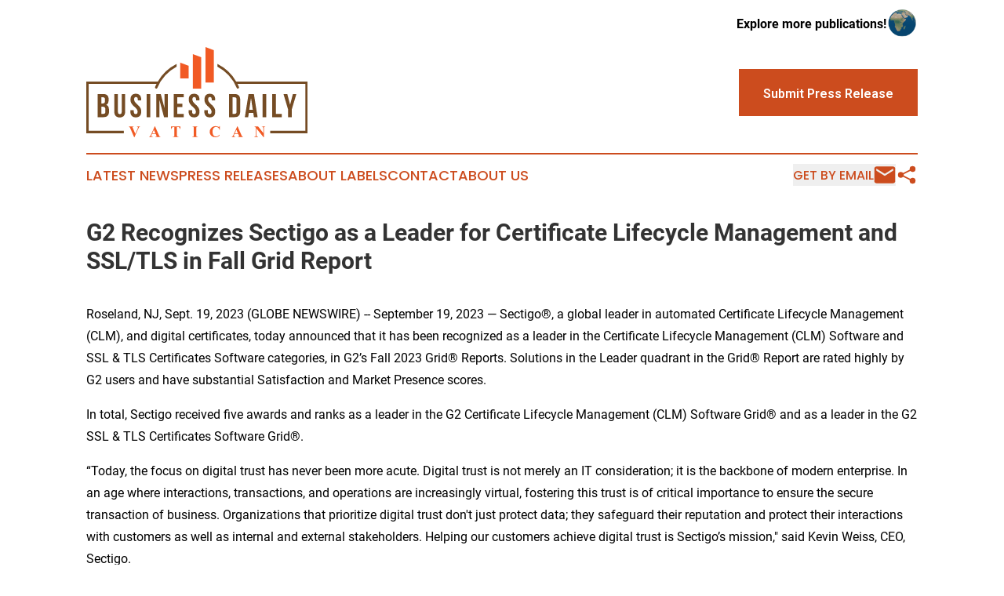

--- FILE ---
content_type: image/svg+xml
request_url: https://cdn.newsmatics.com/agp/sites/businessdailyvatican-logo-1.svg
body_size: 8694
content:
<?xml version="1.0" encoding="UTF-8" standalone="no"?>
<svg
   xmlns:dc="http://purl.org/dc/elements/1.1/"
   xmlns:cc="http://creativecommons.org/ns#"
   xmlns:rdf="http://www.w3.org/1999/02/22-rdf-syntax-ns#"
   xmlns:svg="http://www.w3.org/2000/svg"
   xmlns="http://www.w3.org/2000/svg"
   id="Layer_1"
   data-name="Layer 1"
   viewBox="0 0 380.84 155.5"
   version="1.1"
   width="380.84"
   height="155.5">
  <metadata
     id="metadata61">
    <rdf:RDF>
      <cc:Work
         rdf:about="">
        <dc:format>image/svg+xml</dc:format>
        <dc:type
           rdf:resource="http://purl.org/dc/dcmitype/StillImage" />
      </cc:Work>
    </rdf:RDF>
  </metadata>
  <defs
     id="defs4">
    <style
       id="style2">.cls-1{fill:#754c24;}.cls-2{fill:#f15a24;}</style>
  </defs>
  <title
     id="title6">156</title>
  <path
     class="cls-1"
     d="m 38.42,90.16 v 1.43 c 0,4.1 -1.25,6.66 -4,8 v 0.12 c 3.36,1.3 4.66,4.27 4.66,8.48 v 3.25 c 0,6.15 -3.24,9.45 -9.51,9.45 H 19.63 V 81 h 9.46 c 6.49,0 9.33,3.01 9.33,9.16 z M 25.95,86.69 v 10.54 h 2.45 c 2.33,0 3.75,-1 3.75,-4.22 v -2.26 c 0,-2.85 -1,-4.1 -3.18,-4.1 z m 0,16.23 v 12.25 h 3.58 c 2.11,0 3.25,-1 3.25,-3.93 v -3.49 c 0,-3.7 -1.2,-4.84 -4,-4.84 z"
     id="path8" />
  <path
     class="cls-1"
     d="m 54.42,81 v 30.75 c 0,2.85 1.26,3.87 3.25,3.87 1.99,0 3.24,-1 3.24,-3.87 V 81 h 5.93 v 30.35 c 0,6.38 -3.19,10 -9.34,10 -6.15,0 -9.34,-3.64 -9.34,-10 V 81 Z"
     id="path10" />
  <path
     class="cls-1"
     d="m 85.23,80.54 c 6.09,0 9.22,3.64 9.22,10 v 1.26 h -5.92 v -1.66 c 0,-2.84 -1.14,-3.93 -3.13,-3.93 -1.99,0 -3.13,1.09 -3.13,3.93 0,2.84 1.25,5.07 5.35,8.66 5.24,4.61 6.89,7.92 6.89,12.47 0,6.38 -3.19,10 -9.34,10 -6.15,0 -9.34,-3.65 -9.34,-10 v -2.45 h 5.92 v 2.85 c 0,2.85 1.26,3.87 3.25,3.87 1.99,0 3.25,-1 3.25,-3.87 0,-2.87 -1.26,-5.07 -5.36,-8.66 C 77.65,98.4 76,95.1 76,90.54 c 0,-6.36 3.13,-10 9.23,-10 z"
     id="path12" />
  <path
     class="cls-1"
     d="m 103.79,81 h 6.26 v 39.86 h -6.26 z"
     id="path14" />
  <path
     class="cls-1"
     d="m 125.99,91.99 h -0.11 v 28.87 h -5.64 V 81 h 7.86 l 6.32,23.86 h 0.12 V 81 h 5.58 v 39.86 h -6.44 z"
     id="path16" />
  <path
     class="cls-1"
     d="m 156.57,97.8 h 8.6 v 5.69 h -8.6 v 11.68 h 10.85 v 5.69 H 150.3 V 81 h 17.12 v 5.69 h -10.85 z"
     id="path18" />
  <path
     class="cls-1"
     d="m 185.42,80.54 c 6.09,0 9.23,3.64 9.23,10 v 1.26 h -5.93 v -1.66 c 0,-2.84 -1.14,-3.93 -3.13,-3.93 -1.99,0 -3.13,1.09 -3.13,3.93 0,2.84 1.25,5.07 5.35,8.66 5.24,4.61 6.89,7.92 6.89,12.47 0,6.38 -3.19,10 -9.34,10 -6.15,0 -9.34,-3.65 -9.34,-10 v -2.45 h 5.93 v 2.85 c 0,2.85 1.25,3.87 3.24,3.87 1.99,0 3.25,-1 3.25,-3.87 0,-2.87 -1.25,-5.07 -5.35,-8.66 -5.24,-4.61 -6.9,-7.91 -6.9,-12.47 -0.04,-6.36 3.1,-10 9.23,-10 z"
     id="path20" />
  <path
     class="cls-1"
     d="m 212.42,80.54 c 6.09,0 9.23,3.64 9.23,10 v 1.26 h -5.93 v -1.66 c 0,-2.84 -1.14,-3.93 -3.13,-3.93 -1.99,0 -3.13,1.09 -3.13,3.93 0,2.84 1.25,5.07 5.35,8.66 5.24,4.61 6.89,7.92 6.89,12.47 0,6.38 -3.19,10 -9.34,10 -6.15,0 -9.34,-3.65 -9.34,-10 v -2.45 h 5.93 v 2.85 c 0,2.85 1.25,3.87 3.24,3.87 1.99,0 3.25,-1 3.25,-3.87 0,-2.87 -1.25,-5.07 -5.36,-8.66 -5.24,-4.61 -6.89,-7.91 -6.89,-12.47 -0.05,-6.36 3.09,-10 9.23,-10 z"
     id="path22" />
  <path
     class="cls-1"
     d="m 245.42,81 h 9.91 c 6.26,0 9.34,3.47 9.34,9.85 v 20.16 c 0,6.38 -3.08,9.85 -9.34,9.85 h -9.91 z m 6.26,5.69 v 28.48 h 3.53 c 2,0 3.19,-1 3.19,-3.88 V 90.56 c 0,-2.84 -1.19,-3.87 -3.19,-3.87 z"
     id="path24" />
  <path
     class="cls-1"
     d="m 294.59,120.86 h -6.32 l -1.08,-7.23 h -7.69 l -1.08,7.23 h -5.75 L 279.04,81 h 9.17 z M 280.3,108.22 h 6 l -3,-20.16 h -0.11 z"
     id="path26" />
  <path
     class="cls-1"
     d="m 303.18,81 h 6.24 v 39.86 h -6.27 z"
     id="path28" />
  <path
     class="cls-1"
     d="m 319.7,81 h 6.26 v 34.17 h 10.31 v 5.69 H 319.7 Z"
     id="path30" />
  <path
     class="cls-1"
     d="M 347.03,107.65 339.11,81 h 6.55 l 4.76,18.16 h 0.11 L 355.26,81 h 6 l -7.92,26.65 v 13.21 h -6.26 z"
     id="path32" />
  <path
     class="cls-2"
     d="m 92.49,136.83 v 0.49 a 3,3 0 0 0 -1.77,1.07 16.39,16.39 0 0 0 -1.69,3.16 L 82.75,155.5 H 82.3 l -6.26,-14.51 a 18.36,18.36 0 0 0 -1.51,-3.09 2.26,2.26 0 0 0 -1.45,-0.58 v -0.49 h 8.75 v 0.49 h -0.29 a 3.07,3.07 0 0 0 -1.62,0.3 0.66,0.66 0 0 0 -0.31,0.59 2,2 0 0 0 0.11,0.57 c 0.07,0.22 0.31,0.81 0.73,1.77 l 3.89,9.09 3.6,-8.09 c 0.43,-1 0.7,-1.63 0.8,-2 a 3.11,3.11 0 0 0 0.15,-0.85 1.28,1.28 0 0 0 -0.22,-0.72 1.35,1.35 0 0 0 -0.63,-0.47 4.35,4.35 0 0 0 -1.54,-0.23 v -0.49 z"
     id="path34" />
  <path
     class="cls-2"
     d="m 119.42,149.88 h -6.45 l -0.77,1.78 a 4,4 0 0 0 -0.38,1.47 1.22,1.22 0 0 0 0.62,1.13 5.33,5.33 0 0 0 1.79,0.32 v 0.5 h -6.07 v -0.5 a 2.73,2.73 0 0 0 1.62,-0.81 11.13,11.13 0 0 0 1.56,-2.76 l 6.53,-14.56 h 0.25 l 6.59,15 a 9.06,9.06 0 0 0 1.54,2.68 2.16,2.16 0 0 0 1.3,0.48 v 0.5 h -8.83 v -0.5 h 0.36 a 2.81,2.81 0 0 0 1.49,-0.29 0.72,0.72 0 0 0 0.3,-0.62 1.74,1.74 0 0 0 -0.08,-0.5 c 0,-0.08 -0.15,-0.42 -0.4,-1 z m -0.46,-1 -2.72,-6.29 -2.8,6.29 z"
     id="path36" />
  <path
     class="cls-2"
     d="m 161.97,136.83 v 4.92 h -0.49 a 7.69,7.69 0 0 0 -0.95,-2.46 3.61,3.61 0 0 0 -1.44,-1.19 4.66,4.66 0 0 0 -1.79,-0.24 h -1.36 v 14.08 a 6,6 0 0 0 0.15,1.75 1.43,1.43 0 0 0 0.61,0.61 2.5,2.5 0 0 0 1.23,0.26 h 0.6 v 0.5 h -9.55 v -0.5 h 0.6 a 2.5,2.5 0 0 0 1.28,-0.28 1.24,1.24 0 0 0 0.55,-0.65 5.43,5.43 0 0 0 0.15,-1.69 v -14.06 h -1.32 a 3.85,3.85 0 0 0 -2.68,0.78 5.16,5.16 0 0 0 -1.48,3.11 h -0.51 v -4.94 z"
     id="path38" />
  <path
     class="cls-2"
     d="m 191.81,154.58 v 0.5 h -9.55 v -0.5 h 0.61 a 2.53,2.53 0 0 0 1.28,-0.28 1.27,1.27 0 0 0 0.54,-0.65 5.93,5.93 0 0 0 0.14,-1.69 v -12 a 6.48,6.48 0 0 0 -0.14,-1.75 1.35,1.35 0 0 0 -0.6,-0.61 2.37,2.37 0 0 0 -1.22,-0.27 h -0.61 v -0.49 h 9.55 v 0.49 h -0.61 a 2.5,2.5 0 0 0 -1.28,0.29 1.26,1.26 0 0 0 -0.55,0.64 5.51,5.51 0 0 0 -0.15,1.7 v 12 a 5.51,5.51 0 0 0 0.2,1.79 1.4,1.4 0 0 0 0.6,0.61 2.48,2.48 0 0 0 1.22,0.26 z"
     id="path40" />
  <path
     class="cls-2"
     d="m 229.59,136.41 v 6.34 h -0.53 a 6.68,6.68 0 0 0 -2.21,-3.8 5.62,5.62 0 0 0 -3.66,-1.32 5.48,5.48 0 0 0 -3.14,1 5.8,5.8 0 0 0 -2.08,2.57 11.61,11.61 0 0 0 -0.85,4.53 15.21,15.21 0 0 0 0.62,4.46 5.93,5.93 0 0 0 1.94,3 5.38,5.38 0 0 0 3.42,1 6.66,6.66 0 0 0 3.15,-0.75 11,11 0 0 0 3,-2.6 v 1.57 a 10,10 0 0 1 -3.2,2.33 9.71,9.71 0 0 1 -3.89,0.72 11.13,11.13 0 0 1 -5.18,-1.17 8.31,8.31 0 0 1 -3.5,-3.37 9.41,9.41 0 0 1 -1.24,-4.67 9.68,9.68 0 0 1 1.37,-5 9.56,9.56 0 0 1 3.69,-3.64 10,10 0 0 1 4.93,-1.29 11.33,11.33 0 0 1 4.07,0.83 6,6 0 0 0 1.57,0.49 1,1 0 0 0 0.75,-0.32 1.69,1.69 0 0 0 0.41,-1 z"
     id="path42" />
  <path
     class="cls-2"
     d="m 261.31,149.88 h -6.45 l -0.77,1.78 a 4,4 0 0 0 -0.38,1.47 1.22,1.22 0 0 0 0.62,1.13 5.33,5.33 0 0 0 1.79,0.32 v 0.5 h -6.07 v -0.5 a 2.73,2.73 0 0 0 1.62,-0.81 11.13,11.13 0 0 0 1.56,-2.76 l 6.53,-14.56 h 0.25 l 6.59,15 a 9.3,9.3 0 0 0 1.54,2.68 2.16,2.16 0 0 0 1.3,0.48 v 0.5 h -8.83 v -0.5 h 0.36 a 2.81,2.81 0 0 0 1.49,-0.29 0.72,0.72 0 0 0 0.3,-0.62 1.74,1.74 0 0 0 -0.08,-0.5 c 0,-0.08 -0.15,-0.42 -0.4,-1 z m -0.46,-1 -2.72,-6.29 -2.8,6.29 z"
     id="path44" />
  <path
     class="cls-2"
     d="m 295.36,136.83 9,11.32 v -7.85 a 3.64,3.64 0 0 0 -0.47,-2.22 2.62,2.62 0 0 0 -2.16,-0.76 v -0.49 h 6 v 0.49 a 4.54,4.54 0 0 0 -1.56,0.39 1.58,1.58 0 0 0 -0.62,0.77 5.16,5.16 0 0 0 -0.22,1.82 v 15.2 h -0.46 l -12.34,-15.2 v 11.6 a 2.57,2.57 0 0 0 0.72,2.13 2.62,2.62 0 0 0 1.65,0.55 h 0.43 v 0.5 h -6.48 v -0.5 a 2.26,2.26 0 0 0 2.7,-2.68 v -12.88 l -0.39,-0.48 a 3.48,3.48 0 0 0 -1,-1 3.12,3.12 0 0 0 -1.28,-0.26 v -0.49 z"
     id="path46" />
  <path
     class="cls-1"
     d="M 257.77,59.39 A 78.17,78.17 0 0 0 225.51,29.2 v 4.63 a 74.24,74.24 0 0 1 33.12,36.38 2.06,2.06 0 1 0 3.79,-1.6 c -0.73,-1.74 -1.54,-3.43 -2.39,-5.1 h 116.69 v 81 h -60.45 v 4.12 h 64.57 V 59.39 Z"
     id="path48" />
  <path
     class="cls-1"
     d="M 155.33,29.2 A 78.17,78.17 0 0 0 123.07,59.39 H 0 v 89.24 h 64.57 v -4.12 H 4.12 v -81 h 116.69 c -0.85,1.67 -1.66,3.36 -2.39,5.1 a 2.06,2.06 0 1 0 3.79,1.6 74.24,74.24 0 0 1 33.12,-36.38 z"
     id="path50" />
  <polygon
     class="cls-2"
     points="214.57,122.25 228.91,127.75 228.91,183.6 214.57,183.6 "
     id="polygon52"
     transform="translate(-9.58,-122.25)" />
  <polygon
     class="cls-2"
     points="192.83,134.25 207.17,139.75 207.17,193.75 192.83,193.75 "
     id="polygon54"
     transform="translate(-9.58,-122.25)" />
  <polygon
     class="cls-2"
     points="171.09,149.04 185.43,154.53 185.43,176.33 171.09,176.33 "
     id="polygon56"
     transform="translate(-9.58,-122.25)" />
</svg>
